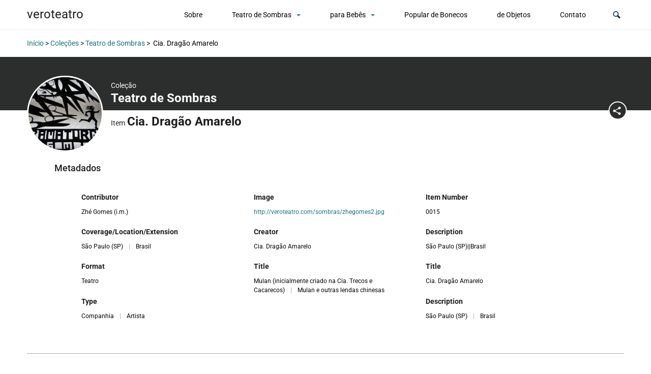

--- FILE ---
content_type: application/x-javascript
request_url: https://veroteatro.com/wp-content/themes/tainacan-interface/assets/js/copy-link.js?ver=2.8.3
body_size: 70
content:
function fallbackCopyTextToClipboard(text) {
    var textArea = document.createElement("textarea");
    textArea.value = text;
    textArea.style.setProperty('display', 'none');
    textArea.style.setProperty('visibility', 'hidden');
    document.body.appendChild(textArea);
    textArea.focus();
    textArea.select();

    try {
        var successful = document.execCommand('copy');
        var msg = successful ? 'successful' : 'unsuccessful';
        console.log('Fallback: Copying text command was ' + msg);
        if (msg == 'successful') {
            alert(tainacan_copyLinkVars.linkCopied);
        }
    } catch (err) {
        console.error('Fallback: Oops, unable to copy', err);
    }

    document.body.removeChild(textArea);
}

function copyTextToClipboard(text) {
    if (!navigator.clipboard) {
        fallbackCopyTextToClipboard(text);
        return;
    }
    
    navigator.clipboard.writeText(text)
        .then(() => {
            console.log('Async: Copying to clipboard was successful!');
            alert(tainacan_copyLinkVars.linkCopied);
        }, 
        (err) => {
            console.error('Async: Could not copy text: ', err);
        });
}

jQuery( document ).ready(function( $ ) {
    $( '#tainacan-interface-sharer' ).on('click', function() {
        var link = $(this).data('link');
        copyTextToClipboard(link);
    });
});
